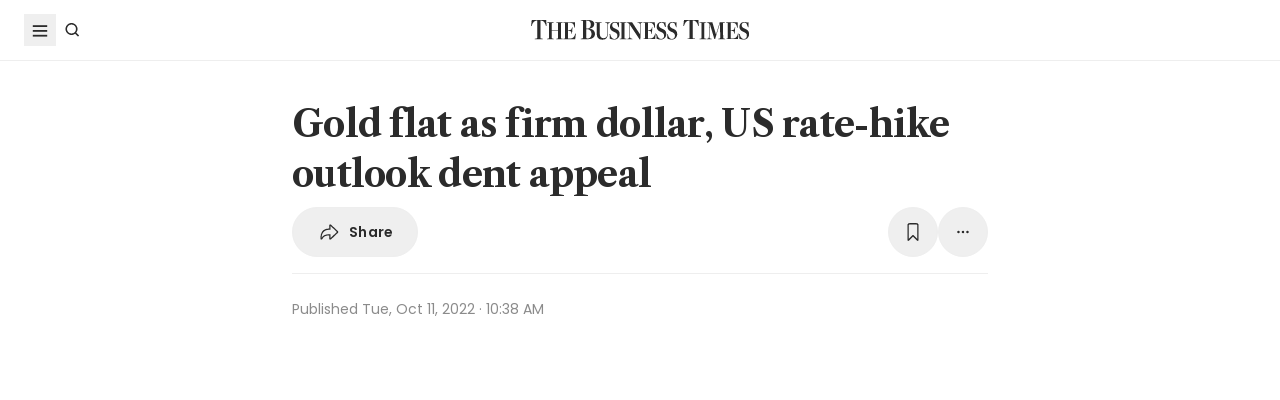

--- FILE ---
content_type: text/html; charset=utf-8
request_url: https://www.google.com/recaptcha/api2/aframe
body_size: 268
content:
<!DOCTYPE HTML><html><head><meta http-equiv="content-type" content="text/html; charset=UTF-8"></head><body><script nonce="S7CnXL_TQlD2Jli4A3JM2Q">/** Anti-fraud and anti-abuse applications only. See google.com/recaptcha */ try{var clients={'sodar':'https://pagead2.googlesyndication.com/pagead/sodar?'};window.addEventListener("message",function(a){try{if(a.source===window.parent){var b=JSON.parse(a.data);var c=clients[b['id']];if(c){var d=document.createElement('img');d.src=c+b['params']+'&rc='+(localStorage.getItem("rc::a")?sessionStorage.getItem("rc::b"):"");window.document.body.appendChild(d);sessionStorage.setItem("rc::e",parseInt(sessionStorage.getItem("rc::e")||0)+1);localStorage.setItem("rc::h",'1769396603582');}}}catch(b){}});window.parent.postMessage("_grecaptcha_ready", "*");}catch(b){}</script></body></html>

--- FILE ---
content_type: application/javascript; charset=utf-8
request_url: https://fundingchoicesmessages.google.com/f/AGSKWxWVcuuUxFoIlfAvn033Cy2FdchzJAk6jIC2fRHbLOFi9405UenDdLKf6H_esckJ3thVvqm31NB05tnwFWQ_ML8Gspb9Bu9WU1ao-rEQPNy9k07SWZPl0g-yUsMXj4h4OtLyEC41su8fs4FI9vwVugaz3g4BwtP_sbJmQDezJLpHlc-pZIlqbUD1nYnz/_.468x60//adpanelcontent./ads-new./youradhere_/480x60-
body_size: -1289
content:
window['1e106146-422f-4d2d-9caa-3a8d33e58f87'] = true;